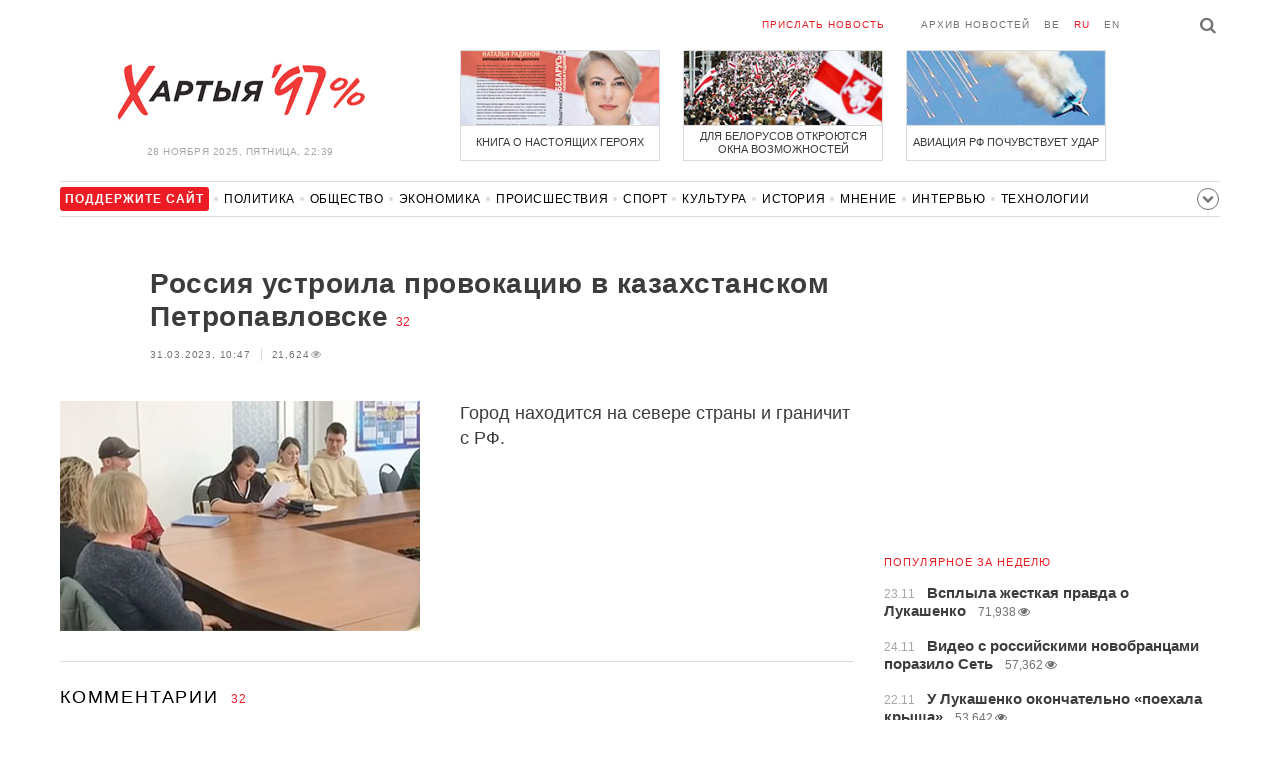

--- FILE ---
content_type: text/html; charset=UTF-8
request_url: https://charter97.org/ru/news/2023/3/31/542239/comments/
body_size: 11906
content:
<!doctype html>
<html lang="ru">
<head prefix="og: http://ogp.me/ns# fb: http://ogp.me/ns/fb# website: http://ogp.me/ns/website#">

    <!-- Google Tag Manager -->
    <script>(function(w,d,s,l,i){w[l]=w[l]||[];w[l].push({'gtm.start':
                new Date().getTime(),event:'gtm.js'});var f=d.getElementsByTagName(s)[0],
            j=d.createElement(s),dl=l!='dataLayer'?'&l='+l:'';j.async=true;j.src=
            'https://www.googletagmanager.com/gtm.js?id='+i+dl;f.parentNode.insertBefore(j,f);
        })(window,document,'script','dataLayer','GTM-N23B9PW');</script>
    <!-- End Google Tag Manager -->

    <script type='text/javascript' src='https://platform-api.sharethis.com/js/sharethis.js#property=646f8fc9a660b80019d55d3e&product=sop' async='async'></script>

	<meta charset="utf-8">
	<link rel="preconnect" href='//i.c97.org'>
	<link rel="preconnect" href="//vk.com/">
	<link rel="preconnect" href="//www.google.com/">

    <link rel="dns-prefetch" href='//i.c97.org'>
	<link rel="dns-prefetch" href="//vk.com/">
    <link rel="dns-prefetch" href="//www.google.com/">

    <link rel="preload" href="/assets/fonts/fontello.woff2?1613999441583" as="font" crossorigin>

	<title>Россия устроила провокацию в казахстанском Петропавловске - Новости Беларуси - Хартия&#039;97</title>
	<link rel="canonical"   href="https://charter97.org/ru/news/2023/3/31/542239/comments/">
    
    <link rel="icon" type="image/png" href="/icons/fav-16.png" sizes="16x16">
    <link rel="icon" type="image/png" href="/icons/fav-32.png" sizes="32x32">
    <link rel="icon" type="image/png" href="/icons/fav-96.png" sizes="96x96">

    <meta name="viewport" content="width=device-width, initial-scale=1, maximum-scale=1, user-scalable=no"/>
	<meta name='description' content='Город находится на севере страны и граничит с РФ.' />
    <meta property="fb:app_id" content="162415770494925" />
    <meta property="og:type" content="website" />
    <meta property="og:url" content="https://charter97.org/ru/news/2023/3/31/542239/comments/" />
    <meta property="og:title" content="Россия устроила провокацию в казахстанском Петропавловске" />
	<meta property="og:description" content="Город находится на севере страны и граничит с РФ." />
		<meta property="og:image" content="https://i.c97.org/ai/542239/aux-head-1680248577-20230331_petropavlovsk_360.jpg" />
	<meta property="og:image:width" content="320" />
	<meta property="og:image:height" content="270" />
	
	<link rel="alternate" type="application/rss+xml" title="RSS 2.0" href="https://charter97.org/rss.php" />

    <link rel="stylesheet" type="text/css" media="screen" href="/assets/1719322174174/styles.min.css">
    <link rel="stylesheet" type="text/css" media="print" href="/assets/1719322174174/css/print.css">

	<!-- Facebook Pixel Code -->
	<script>
		!function(f,b,e,v,n,t,s)
		{if(f.fbq)return;n=f.fbq=function(){n.callMethod?
			n.callMethod.apply(n,arguments):n.queue.push(arguments)};
			if(!f._fbq)f._fbq=n;n.push=n;n.loaded=!0;n.version='2.0';
			n.queue=[];t=b.createElement(e);t.async=!0;
			t.src=v;s=b.getElementsByTagName(e)[0];
			s.parentNode.insertBefore(t,s)}(window, document,'script',
			'https://connect.facebook.net/en_US/fbevents.js');
		fbq('init', '151185665487107');
		fbq('track', 'PageView');
	</script>
	<!-- End Facebook Pixel Code -->
<!--	<script async src="https://pagead2.googlesyndication.com/pagead/js/adsbygoogle.js"></script>-->
<!--	<script>-->
<!--		(adsbygoogle = window.adsbygoogle || []).push({-->
<!--			google_ad_client: "ca-pub-4738140743555043",-->
<!--			enable_page_level_ads: true-->
<!--		});-->
<!--	</script>-->
</head>
<body>
<!-- Google Tag Manager (noscript) -->
<noscript><iframe src="https://www.googletagmanager.com/ns.html?id=GTM-N23B9PW" height="0" width="0"
                  style="display:none;visibility:hidden"></iframe></noscript>
<!-- End Google Tag Manager (noscript) -->
<!-- Global site tag (gtag.js) - Google Analytics -->
<script async src="https://www.googletagmanager.com/gtag/js?id=UA-1956694-1"></script>
<script>
    window.dataLayer = window.dataLayer || [];
    function gtag(){dataLayer.push(arguments);}
    gtag('js', new Date());

    gtag('config', 'UA-1956694-1');
</script>

<!-- BEGIN search -->
<div class="search">
    <div class="l search__in">
        <div class="search__inputs" style="float:left; max-width:800px">
            <script async src="https://cse.google.com/cse.js?cx=016610397726322261255:g4jccamsr7k"></script>
            <div class="gcse-search"></div>
        </div>
        <a class="search__close js-search-hide" href="#"><i class="icon-cancel"></i>закрыть</a>
    </div>
</div>
<!-- END search -->

<!-- BEGIN l -->
<div class="l l_article">
	<!-- BEGIN header -->
	<header class="header">
		<div class="header__right">
			<a class="logo" href="/ru/news/">Хартыя</a>
			<span class="header__date">
				28 ноября 2025,
				пятница,
				22:39			</span>
		</div>
		<div class="header__main">
			<div class="header__top">
				<a class="header__top-item send-news" href="/ru/prepare-news/">Прислать новость</a>
				<a class="header__top-item header_btn_archive" href="/ru/news/2025/11/28/">Архив новостей</a>
				<div class="header__top-item lang">
					<a href="/be/news/" class="">be</a>
					<a href="/ru/news/" class="is-active">ru</a>
					<a href="/en/news/" class="">en</a>
				</div>
                <a class="icon-search js-search-show"></a>
			</div>
			    <ul class="header__topnews">
        				<li>
                    <a href="/ru/news/2025/11/10/662431/" >
						<!--<img width="100%" alt="Книга о настоящих героях" loading="lazy" src="https://i.c97.org/hb/662431.jpg?94">-->
						<img width="100%" alt="Книга о настоящих героях" loading="lazy" src="https://r2.c97.org/hb/662431.jpg?94">
						<span>Книга о настоящих героях</span>
                    </a>
                </li>
							<li class="header__topnews_mid">
                    <a href="/ru/news/2025/11/14/663039/" >
						<!--<img width="100%" alt="Для белорусов откроются окна возможностей" loading="lazy" src="https://i.c97.org/hb/663039.jpg?94">-->
						<img width="100%" alt="Для белорусов откроются окна возможностей" loading="lazy" src="https://r2.c97.org/hb/663039.jpg?94">
						<span>Для белорусов откроются окна возможностей</span>
                    </a>
                </li>
							<li>
                    <a href="/ru/news/2025/11/13/662877/" >
						<!--<img width="100%" alt="Авиация РФ почувствует удар" loading="lazy" src="https://i.c97.org/hb/662877.jpg?94">-->
						<img width="100%" alt="Авиация РФ почувствует удар" loading="lazy" src="https://r2.c97.org/hb/662877.jpg?94">
						<span>Авиация РФ почувствует удар</span>
                    </a>
                </li>
					</ul>
			</div>
	</header>
	<!-- END header -->

<div id="mobile-donate">
    <a class="support" target="_blank" href="/ru/news/2024/6/25/600308/">Поддержите<br> сайт</a>
    <a href="/ru/news/2020/5/3/375089/">Сим сим,<br> Хартия 97!</a>
</div>
<div id="header_categories">
	<div class="button icon-down-open"><span>Рубрики</span></div>
	<ul>
        <li class="support">
            <a href="/ru/news/2024/6/25/600308/" target="_blank"><span>Поддержите сайт</span></a>
        </li>

                                <li><a href="/ru/news/politics/">Политика</a></li>
                                <li><a href="/ru/news/society/">Общество</a></li>
                                <li><a href="/ru/news/economics/">Экономика</a></li>
                                <li><a href="/ru/news/events/">Происшествия</a></li>
                                <li><a href="/ru/news/sport/">Спорт</a></li>
                                <li><a href="/ru/news/culture/">Культура</a></li>
                                <li><a href="/ru/news/history/">История</a></li>
                                <li><a href="/ru/news/opinion/">Мнение</a></li>
                                <li><a href="/ru/news/interview/">Интервью</a></li>
                                <li><a href="/ru/news/hi-tech/">Технологии</a></li>
                                <li><a href="/ru/news/health/">Здоровье</a></li>
                                <li><a href="/ru/news/auto/">Авто</a></li>
                                <li><a href="/ru/news/leisure/">Отдых</a></li>
                                <li><a href="/ru/news/hottopic/solidarity/">Обход Блокировки И Солидарность</a></li>
                                <li><a href="/ru/news/hottopic/covid-19/">Коронавирус</a></li>
                                <li><a href="/ru/news/hottopic/belarus-in-nato/">Беларусь в НАТО</a></li>
        	</ul>
</div>

<div class="main-wrap">
	<div class="l-main">
			<article class="article" data-article_id="542239">

		<header class="article__header">
			<h1><a href="/ru/news/2023/3/31/542239/" >Россия устроила провокацию в казахстанском Петропавловске</a></h1>
			<a href="/ru/news/2023/3/31/542239/comments/#comments" class="news__counter">32</a>
			<ul class="article__info">
								<li>31.03.2023, 10:47									</li>
				<li><span class="news__views">21,624<i class="icon-eye"></i></span></li>			</ul>
		</header>

				<figure class="article__left article__photo">
			<img src="https://i.c97.org/ai/542239/aux-head-1680248577-20230331_petropavlovsk_360.jpg" />
			<!-- <figcaption>xxx<br>xxx / xxx</figcaption> -->
		</figure>
		
		<p class="lead">Город находится на севере страны и граничит с РФ.</p>
	</article>
	<div style="clear:both;"></div>


	<div class="comments" id="comments">
		<div class="comments__head">Комментарии <span class="news__counter">32</span></div>

		<div class="comments__container" style="overflow-wrap: break-word; word-wrap: break-word; word-break: normal; line-break: auto; hyphens: manual;">

				</i><div class="comment  commentContainer " id="commentContainer-11270215">
			<div class="comment__info">
							<div class="comment__rating commentVoting">
			<a href="#arcommvoteneg-11270215" class="comment__rating-change negVoteLink">–</a>
			<span class="comment__rating-value posweight">+68</span>
			<a href="#arcommvotepos-11270215" class="comment__rating-change posVoteLink">+</a>
		</div>
					<div><i class="icon-star"></i></div><span class="comment__author">Ё</span>,
				<span class="comment__time">10:51, 31.03</span>
			</div>
			<p class="comment__content">Ага, семь человек решили судьбу города. В камеру, жирную, она всё сразу сдаст за булочку. 			</p>
			<a class="comment__answer-btn replyLink" href="#replycomment-11270215">Ответить</a>
		</div>
		</i><div class="comment  commentContainer commentLevel2" id="commentContainer-11270325">
			<div class="comment__info">
							<div class="comment__rating commentVoting">
			<a href="#arcommvoteneg-11270325" class="comment__rating-change negVoteLink">–</a>
			<span class="comment__rating-value posweight">+16</span>
			<a href="#arcommvotepos-11270325" class="comment__rating-change posVoteLink">+</a>
		</div>
					<span class="comment__author">ЦИК</span>,
				<span class="comment__time">11:39, 31.03</span>
			</div>
			<p class="comment__content">Думаю,- она уже там).  			</p>
			<a class="comment__answer-btn replyLink" href="#replycomment-11270325">Ответить</a>
		</div>
		</i><div class="comment  commentContainer commentLevel2" id="commentContainer-11270330">
			<div class="comment__info">
							<div class="comment__rating commentVoting">
			<a href="#arcommvoteneg-11270330" class="comment__rating-change negVoteLink">–</a>
			<span class="comment__rating-value posweight">+37</span>
			<a href="#arcommvotepos-11270330" class="comment__rating-change posVoteLink">+</a>
		</div>
					<span class="comment__author">no roZZia</span>,
				<span class="comment__time">11:41, 31.03</span>
			</div>
			<p class="comment__content">В тюрьму и срок, а после освобождения - сразу депортация на па-рашу. Только так можно страну от де*ьма рашиского очистить. 			</p>
			<a class="comment__answer-btn replyLink" href="#replycomment-11270330">Ответить</a>
		</div>
		</i><div class="comment  commentContainer " id="commentContainer-11270219">
			<div class="comment__info">
							<div class="comment__rating commentVoting">
			<a href="#arcommvoteneg-11270219" class="comment__rating-change negVoteLink">–</a>
			<span class="comment__rating-value posweight">+57</span>
			<a href="#arcommvotepos-11270219" class="comment__rating-change posVoteLink">+</a>
		</div>
					<div><i class="icon-star"></i></div><span class="comment__author">😎</span>,
				<span class="comment__time">10:53, 31.03</span>
			</div>
			<p class="comment__content">С голой *опой на северной границе выкинуть и пусть в рабсее самовыражовываются❗️😈  			</p>
			<a class="comment__answer-btn replyLink" href="#replycomment-11270219">Ответить</a>
		</div>
		</i><div class="comment  commentContainer " id="commentContainer-11270222">
			<div class="comment__info">
							<div class="comment__rating commentVoting">
			<a href="#arcommvoteneg-11270222" class="comment__rating-change negVoteLink">–</a>
			<span class="comment__rating-value posweight">+58</span>
			<a href="#arcommvotepos-11270222" class="comment__rating-change posVoteLink">+</a>
		</div>
					<div><i class="icon-star"></i></div><span class="comment__author">.</span>,
				<span class="comment__time">10:54, 31.03</span>
			</div>
			<p class="comment__content">Пора Омску подумать о возвращении в родные пенаты - в Казахстан, а там и другие подтянутся.   			</p>
			<a class="comment__answer-btn replyLink" href="#replycomment-11270222">Ответить</a>
		</div>
		</i><div class="comment  commentContainer commentLevel2" id="commentContainer-11270801">
			<div class="comment__info">
							<div class="comment__rating commentVoting">
			<a href="#arcommvoteneg-11270801" class="comment__rating-change negVoteLink">–</a>
			<span class="comment__rating-value posweight">+3</span>
			<a href="#arcommvotepos-11270801" class="comment__rating-change posVoteLink">+</a>
		</div>
					<span class="comment__author">Сибиряк</span>,
				<span class="comment__time">14:19, 31.03</span>
			</div>
			<p class="comment__content">Сибирская республика будет  			</p>
			<a class="comment__answer-btn replyLink" href="#replycomment-11270801">Ответить</a>
		</div>
		</i><div class="comment  commentContainer " id="commentContainer-11270224">
			<div class="comment__info">
							<div class="comment__rating commentVoting">
			<a href="#arcommvoteneg-11270224" class="comment__rating-change negVoteLink">–</a>
			<span class="comment__rating-value posweight">+54</span>
			<a href="#arcommvotepos-11270224" class="comment__rating-change posVoteLink">+</a>
		</div>
					<div><i class="icon-star"></i></div><span class="comment__author">Les</span>,
				<span class="comment__time">10:54, 31.03</span>
			</div>
			<p class="comment__content">У меня предложение к Казахстану: отправьте этих сумасбродных в лугандонию, пусть на своей шкуре прочувствуют все прелести &quot;независимых народных республик&quot;.  			</p>
			<a class="comment__answer-btn replyLink" href="#replycomment-11270224">Ответить</a>
		</div>
		</i><div class="comment  commentContainer commentLevel2" id="commentContainer-11270303">
			<div class="comment__info">
							<div class="comment__rating commentVoting">
			<a href="#arcommvoteneg-11270303" class="comment__rating-change negVoteLink">–</a>
			<span class="comment__rating-value posweight">+9</span>
			<a href="#arcommvotepos-11270303" class="comment__rating-change posVoteLink">+</a>
		</div>
					<span class="comment__author">а вот ни нада</span>,
				<span class="comment__time">11:28, 31.03</span>
			</div>
			<p class="comment__content">У меня предложение к LES, 10:54, 31.03: даже теоретически не пытаться превращать Украину  (а Донецк и Луганск - это её части) в какую-то помойку.<br />
<br />
А  для наказания придурков - просто приглашать их к себе домой, это будет намного эффектнее и эффективнее для их перевоспитания - на реалиях жизни. 			</p>
			<a class="comment__answer-btn replyLink" href="#replycomment-11270303">Ответить</a>
		</div>
		</i><div class="comment  commentContainer commentLevel3" id="commentContainer-11270359">
			<div class="comment__info">
							<div class="comment__rating commentVoting">
			<a href="#arcommvoteneg-11270359" class="comment__rating-change negVoteLink">–</a>
			<span class="comment__rating-value posweight">+7</span>
			<a href="#arcommvotepos-11270359" class="comment__rating-change posVoteLink">+</a>
		</div>
					<span class="comment__author">Les</span>,
				<span class="comment__time">11:50, 31.03</span>
			</div>
			<p class="comment__content">Пытаться превращать? Их уже давным-давно расея в помойку превратила, ещё в 2014 году. У меня знакомые оттуда в 2015 переехали в один из городов Украины, так что из первых уст знаю, что там происходило тогда, а уж сейчас так вообще. Таких дураков надо носом тыкать в результаты их желаний, иначе они не поймут никогда. 			</p>
			<a class="comment__answer-btn replyLink" href="#replycomment-11270359">Ответить</a>
		</div>
		</i><div class="comment  commentContainer commentLevel4" id="commentContainer-11270542">
			<div class="comment__info">
							<div class="comment__rating commentVoting">
			<a href="#arcommvoteneg-11270542" class="comment__rating-change negVoteLink">–</a>
			<span class="comment__rating-value posweight">+4</span>
			<a href="#arcommvotepos-11270542" class="comment__rating-change posVoteLink">+</a>
		</div>
					<span class="comment__author">Les</span>,
				<span class="comment__time">12:40, 31.03</span>
			</div>
			<p class="comment__content">Ещё добавлю, что в 2014 там было изрядное количество ваты, ждавших расею. Прозрели они только года через 4, когда вообще не стало никакой работы. А часть прозрела только после начала войны. Этих руzzкомирных придурков иначе не переделать — только когда им есть станет нечего, а родственников могилизируют, могут прозреть, и то не факт. Опять же, знаю со слов людей, переехавших оттуда. 			</p>
			<a class="comment__answer-btn replyLink" href="#replycomment-11270542">Ответить</a>
		</div>
		</i><div class="comment  commentContainer commentLevel3" id="commentContainer-11270474">
			<div class="comment__info">
							<div class="comment__rating commentVoting">
			<a href="#arcommvoteneg-11270474" class="comment__rating-change negVoteLink">–</a>
			<span class="comment__rating-value posweight">+12</span>
			<a href="#arcommvotepos-11270474" class="comment__rating-change posVoteLink">+</a>
		</div>
					<span class="comment__author">белорус</span>,
				<span class="comment__time">12:16, 31.03</span>
			</div>
			<p class="comment__content">А ВОТ  НИ НАДА, 11.28....Правильно.  Поддерживаю.  Просто  выбешивает  уже, когда  чуть  что - всякое  г*** направляют  в  Украину,  как  к себе  домой  и  не  спрашивая  при этом  мнение  украинцев.  &quot; Пусть едут  в  Лугандонию&quot;....&quot; пусть едут  на  войну&quot; ...&quot;  пусть едут  в  Базмут&quot;  и  т.д.  и  т.п.  Люди,  вы  в  своём  уме !? Мало этого цивилизационного  брака  нагнали  в  Украину ?  Украинцы  уже  замотались  его  утилизировать.  Мир  устал  от  них  не  то что Украина ! 			</p>
			<a class="comment__answer-btn replyLink" href="#replycomment-11270474">Ответить</a>
		</div>
		</i><div class="comment  commentContainer " id="commentContainer-11270227">
			<div class="comment__info">
							<div class="comment__rating commentVoting">
			<a href="#arcommvoteneg-11270227" class="comment__rating-change negVoteLink">–</a>
			<span class="comment__rating-value posweight">+50</span>
			<a href="#arcommvotepos-11270227" class="comment__rating-change posVoteLink">+</a>
		</div>
					<div><i class="icon-star"></i></div><span class="comment__author">.</span>,
				<span class="comment__time">10:55, 31.03</span>
			</div>
			<p class="comment__content">Из Баконура русню надо выдворить - зас* рали всё гептилом , а это надолго! 			</p>
			<a class="comment__answer-btn replyLink" href="#replycomment-11270227">Ответить</a>
		</div>
		</i><div class="comment  commentContainer " id="commentContainer-11270233">
			<div class="comment__info">
							<div class="comment__rating commentVoting">
			<a href="#arcommvoteneg-11270233" class="comment__rating-change negVoteLink">–</a>
			<span class="comment__rating-value posweight">+52</span>
			<a href="#arcommvotepos-11270233" class="comment__rating-change posVoteLink">+</a>
		</div>
					<div><i class="icon-star"></i></div><span class="comment__author">Алга КZ</span>,
				<span class="comment__time">10:58, 31.03</span>
			</div>
			<p class="comment__content">Казахи, врежьте им так, чтоб перья только летели. До самого урала.. 			</p>
			<a class="comment__answer-btn replyLink" href="#replycomment-11270233">Ответить</a>
		</div>
		</i><div class="comment  commentContainer " id="commentContainer-11270236">
			<div class="comment__info">
							<div class="comment__rating commentVoting">
			<a href="#arcommvoteneg-11270236" class="comment__rating-change negVoteLink">–</a>
			<span class="comment__rating-value posweight">+55</span>
			<a href="#arcommvotepos-11270236" class="comment__rating-change posVoteLink">+</a>
		</div>
					<div><i class="icon-star"></i></div><span class="comment__author">Гасить сразу</span>,
				<span class="comment__time">10:59, 31.03</span>
			</div>
			<p class="comment__content">Казахи! Гасите сепаратистов в зародыше!  			</p>
			<a class="comment__answer-btn replyLink" href="#replycomment-11270236">Ответить</a>
		</div>
		</i><div class="comment  commentContainer " id="commentContainer-11270241">
			<div class="comment__info">
							<div class="comment__rating commentVoting">
			<a href="#arcommvoteneg-11270241" class="comment__rating-change negVoteLink">–</a>
			<span class="comment__rating-value posweight">+4</span>
			<a href="#arcommvotepos-11270241" class="comment__rating-change posVoteLink">+</a>
		</div>
					<span class="comment__author">м-да </span>,
				<span class="comment__time">11:02, 31.03</span>
			</div>
			<p class="comment__content">ну в принципе казахи бизнес делают с синепалым и путлером. а что вы хотели в результате? 			</p>
			<a class="comment__answer-btn replyLink" href="#replycomment-11270241">Ответить</a>
		</div>
		</i><div class="comment  commentContainer commentLevel2" id="commentContainer-11271428">
			<div class="comment__info">
							<div class="comment__rating commentVoting">
			<a href="#arcommvoteneg-11271428" class="comment__rating-change negVoteLink">–</a>
			<span class="comment__rating-value posweight">0</span>
			<a href="#arcommvotepos-11271428" class="comment__rating-change posVoteLink">+</a>
		</div>
					<span class="comment__author">alex</span>,
				<span class="comment__time">19:10, 31.03</span>
			</div>
			<p class="comment__content">М-ДА , 11:02, 31.03<br />
а чем вся беларусь отличается от всяких дыныры?<br />
все сдали молча страну со всеми потрохами причем уже давно.в отличии от казахстанов и всех остальных.не так ли?не тебе про результаты говорить лол. 			</p>
			<a class="comment__answer-btn replyLink" href="#replycomment-11271428">Ответить</a>
		</div>
		</i><div class="comment  commentContainer " id="commentContainer-11270242">
			<div class="comment__info">
							<div class="comment__rating commentVoting">
			<a href="#arcommvoteneg-11270242" class="comment__rating-change negVoteLink">–</a>
			<span class="comment__rating-value posweight">+20</span>
			<a href="#arcommvotepos-11270242" class="comment__rating-change posVoteLink">+</a>
		</div>
					<span class="comment__author">Сергій </span>,
				<span class="comment__time">11:03, 31.03</span>
			</div>
			<p class="comment__content">Чамайдан, вокзал і на рашку 			</p>
			<a class="comment__answer-btn replyLink" href="#replycomment-11270242">Ответить</a>
		</div>
		</i><div class="comment  commentContainer commentLevel2" id="commentContainer-11270452">
			<div class="comment__info">
							<div class="comment__rating commentVoting">
			<a href="#arcommvoteneg-11270452" class="comment__rating-change negVoteLink">–</a>
			<span class="comment__rating-value posweight">+8</span>
			<a href="#arcommvotepos-11270452" class="comment__rating-change posVoteLink">+</a>
		</div>
					<span class="comment__author">Бефар.</span>,
				<span class="comment__time">12:11, 31.03</span>
			</div>
			<p class="comment__content">на нары ! 			</p>
			<a class="comment__answer-btn replyLink" href="#replycomment-11270452">Ответить</a>
		</div>
		</i><div class="comment  is-inactive commentContainer " id="commentContainer-11270255">
			<div class="comment__info">
							<div class="comment__rating commentVoting">
			<a href="#arcommvoteneg-11270255" class="comment__rating-change negVoteLink">–</a>
			<span class="comment__rating-value negWeight">-14</span>
			<a href="#arcommvotepos-11270255" class="comment__rating-change posVoteLink">+</a>
		</div>
					<span class="comment__author">а я знал</span>,
				<span class="comment__time">11:09, 31.03</span>
			</div>
			<p class="comment__content">Пуйло закинул удочку. Кэмэл, тут теперь многое от тебя зависит. Или КНР или война.... 			</p>
			<a class="comment__answer-btn replyLink" href="#replycomment-11270255">Ответить</a>
		</div>
		</i><div class="comment  commentContainer commentLevel2" id="commentContainer-11270326">
			<div class="comment__info">
							<div class="comment__rating commentVoting">
			<a href="#arcommvoteneg-11270326" class="comment__rating-change negVoteLink">–</a>
			<span class="comment__rating-value posweight">+26</span>
			<a href="#arcommvotepos-11270326" class="comment__rating-change posVoteLink">+</a>
		</div>
					<span class="comment__author">!</span>,
				<span class="comment__time">11:39, 31.03</span>
			</div>
			<p class="comment__content">Токаев, Касым-Жомарт Кемелевич, а не Кемел, если что, всезнайка. А вы с ним давно знакомы и на &quot;ты&quot; ? 			</p>
			<a class="comment__answer-btn replyLink" href="#replycomment-11270326">Ответить</a>
		</div>
		</i><div class="comment  is-inactive commentContainer commentLevel3" id="commentContainer-11271236">
			<div class="comment__info">
							<div class="comment__rating commentVoting">
			<a href="#arcommvoteneg-11271236" class="comment__rating-change negVoteLink">–</a>
			<span class="comment__rating-value negWeight">-17</span>
			<a href="#arcommvotepos-11271236" class="comment__rating-change posVoteLink">+</a>
		</div>
					<span class="comment__author">так то</span>,
				<span class="comment__time">17:29, 31.03</span>
			</div>
			<p class="comment__content">Уважения нет это железно, после жесткого разгона а-ля сипатый, с привлечением клуба неудачников одэкабэ. Так что шел бы ты тоже на... узким кораблем-каноэ, понял, да? 			</p>
			<a class="comment__answer-btn replyLink" href="#replycomment-11271236">Ответить</a>
		</div>
		</i><div class="comment  commentContainer commentLevel4" id="commentContainer-11271707">
			<div class="comment__info">
							<div class="comment__rating commentVoting">
			<a href="#arcommvoteneg-11271707" class="comment__rating-change negVoteLink">–</a>
			<span class="comment__rating-value posweight">0</span>
			<a href="#arcommvotepos-11271707" class="comment__rating-change posVoteLink">+</a>
		</div>
					<span class="comment__author">Совет беларуса</span>,
				<span class="comment__time">21:20, 31.03</span>
			</div>
			<p class="comment__content">Маркер минусов говорит о том, что пуй решил оккупировать Казахстан. Братья Казахи, гоните всю русскофашистскую нечисть со своей земли, пока не поздно. На Си не стоит надеятся, раз он приехал к международному преступнику 			</p>
			<a class="comment__answer-btn replyLink" href="#replycomment-11271707">Ответить</a>
		</div>
		</i><div class="comment  commentContainer " id="commentContainer-11270297">
			<div class="comment__info">
							<div class="comment__rating commentVoting">
			<a href="#arcommvoteneg-11270297" class="comment__rating-change negVoteLink">–</a>
			<span class="comment__rating-value posweight">+5</span>
			<a href="#arcommvotepos-11270297" class="comment__rating-change posVoteLink">+</a>
		</div>
					<span class="comment__author">лихач</span>,
				<span class="comment__time">11:26, 31.03</span>
			</div>
			<p class="comment__content">Сходка и её &quot;коммюнике&quot; подготовлены кремлёвксой бандой, а члены сходки -  местные актёры-любители в признаках уголовщины. 			</p>
			<a class="comment__answer-btn replyLink" href="#replycomment-11270297">Ответить</a>
		</div>
		</i><div class="comment  commentContainer " id="commentContainer-11270320">
			<div class="comment__info">
							<div class="comment__rating commentVoting">
			<a href="#arcommvoteneg-11270320" class="comment__rating-change negVoteLink">–</a>
			<span class="comment__rating-value posweight">+3</span>
			<a href="#arcommvotepos-11270320" class="comment__rating-change posVoteLink">+</a>
		</div>
					<span class="comment__author">ммм</span>,
				<span class="comment__time">11:37, 31.03</span>
			</div>
			<p class="comment__content">отжельно жить в камере одиночках:)<br />
посмотрим чем закончиться..<br />
<br />
у нас в Украине в 2004 был сепарский съезд. за который должны были сесть в тюрьму(  гуглите статью про призывы к разделению страны. вроде ст110 Конституции. там четко и ястно---тюрьма)).. но пришли оранжевые патриоты-бизнесмены...   секретарем РНБО стстал неразу не миллиарде. ниразу не олигарх догадайтесь кто....<br />
и успешно проследил что дела закрыты... и все на свободе....<br />
<br />
и потом этот неолигарх расказует как он бореться с рыгами... полпартии рыгов... глава администрации как был рыгом так в 2019 в крыгам и ушел.)<br />
<br />
посмотрим как казахи поступят 			</p>
			<a class="comment__answer-btn replyLink" href="#replycomment-11270320">Ответить</a>
		</div>
		</i><div class="comment  commentContainer " id="commentContainer-11270329">
			<div class="comment__info">
							<div class="comment__rating commentVoting">
			<a href="#arcommvoteneg-11270329" class="comment__rating-change negVoteLink">–</a>
			<span class="comment__rating-value posweight">+17</span>
			<a href="#arcommvotepos-11270329" class="comment__rating-change posVoteLink">+</a>
		</div>
					<span class="comment__author">12v</span>,
				<span class="comment__time">11:40, 31.03</span>
			</div>
			<p class="comment__content">Надеюсь их уложили мордой в пол? Казахи, действуйте. 			</p>
			<a class="comment__answer-btn replyLink" href="#replycomment-11270329">Ответить</a>
		</div>
		</i><div class="comment  commentContainer " id="commentContainer-11270355">
			<div class="comment__info">
							<div class="comment__rating commentVoting">
			<a href="#arcommvoteneg-11270355" class="comment__rating-change negVoteLink">–</a>
			<span class="comment__rating-value posweight">+9</span>
			<a href="#arcommvotepos-11270355" class="comment__rating-change posVoteLink">+</a>
		</div>
					<span class="comment__author">хаймарс</span>,
				<span class="comment__time">11:49, 31.03</span>
			</div>
			<p class="comment__content">московська пліснява проростає, де присутні московіти й асииміліровані вівці... плісняву краще радикально випалювати, бо прийдеться довго лікуватись від неї. 			</p>
			<a class="comment__answer-btn replyLink" href="#replycomment-11270355">Ответить</a>
		</div>
		</i><div class="comment  commentContainer " id="commentContainer-11270420">
			<div class="comment__info">
							<div class="comment__rating commentVoting">
			<a href="#arcommvoteneg-11270420" class="comment__rating-change negVoteLink">–</a>
			<span class="comment__rating-value posweight">+10</span>
			<a href="#arcommvotepos-11270420" class="comment__rating-change posVoteLink">+</a>
		</div>
					<span class="comment__author">Историк </span>,
				<span class="comment__time">12:04, 31.03</span>
			</div>
			<p class="comment__content">СОВОК ГНИЁТ , ТЛЕЕТ И ВОНЯЕТ ВЕЗДЕ , ГДЕ ОН НАХОДИТСЯ !<br />
От русско-совковой нечисти нужно избавляться всеми способами, как от зверей, заболевших бешенством. 			</p>
			<a class="comment__answer-btn replyLink" href="#replycomment-11270420">Ответить</a>
		</div>
		</i><div class="comment  commentContainer commentLevel2" id="commentContainer-11270853">
			<div class="comment__info">
							<div class="comment__rating commentVoting">
			<a href="#arcommvoteneg-11270853" class="comment__rating-change negVoteLink">–</a>
			<span class="comment__rating-value posweight">+5</span>
			<a href="#arcommvotepos-11270853" class="comment__rating-change posVoteLink">+</a>
		</div>
					<span class="comment__author">хаймарс</span>,
				<span class="comment__time">14:41, 31.03</span>
			</div>
			<p class="comment__content">зверье заболевшее бешенством, как и зверье заболевшее коммунизмом - зараза, не имеющая права распространяться. 			</p>
			<a class="comment__answer-btn replyLink" href="#replycomment-11270853">Ответить</a>
		</div>
		</i><div class="comment  commentContainer " id="commentContainer-11270437">
			<div class="comment__info">
							<div class="comment__rating commentVoting">
			<a href="#arcommvoteneg-11270437" class="comment__rating-change negVoteLink">–</a>
			<span class="comment__rating-value posweight">+10</span>
			<a href="#arcommvotepos-11270437" class="comment__rating-change posVoteLink">+</a>
		</div>
					<span class="comment__author">Бефар.</span>,
				<span class="comment__time">12:08, 31.03</span>
			</div>
			<p class="comment__content">Чтоб не было поздно, нужно сразу отрезать голову гидре под названием &quot;русский мир&quot;... , чтоб не смогла больше открывать свою пасть... 			</p>
			<a class="comment__answer-btn replyLink" href="#replycomment-11270437">Ответить</a>
		</div>
		</i><div class="comment  commentContainer " id="commentContainer-11270532">
			<div class="comment__info">
							<div class="comment__rating commentVoting">
			<a href="#arcommvoteneg-11270532" class="comment__rating-change negVoteLink">–</a>
			<span class="comment__rating-value posweight">+6</span>
			<a href="#arcommvotepos-11270532" class="comment__rating-change posVoteLink">+</a>
		</div>
					<span class="comment__author">Антон</span>,
				<span class="comment__time">12:36, 31.03</span>
			</div>
			<p class="comment__content"> Не первый  и  не  последний  &quot;народ&quot;.  Сейчас  начнут  вылазить  везде,  как  &quot;червяки  из  земли&quot;  - чужие земли  под  &quot;русский  мир&quot; метить  и  столбить.  Кто  сразу  не  прихлопнет  эти  &quot;народы&quot;  - будут  иметь  боооольшие  неприятности  спустя  короткое  время. 			</p>
			<a class="comment__answer-btn replyLink" href="#replycomment-11270532">Ответить</a>
		</div>
		</i><div class="comment  commentContainer " id="commentContainer-11270805">
			<div class="comment__info">
							<div class="comment__rating commentVoting">
			<a href="#arcommvoteneg-11270805" class="comment__rating-change negVoteLink">–</a>
			<span class="comment__rating-value posweight">0</span>
			<a href="#arcommvotepos-11270805" class="comment__rating-change posVoteLink">+</a>
		</div>
					<span class="comment__author">Юг </span>,
				<span class="comment__time">14:20, 31.03</span>
			</div>
			<p class="comment__content">Не зря в Омск назначен губернатором зам Пушилина из ДНР 			</p>
			<a class="comment__answer-btn replyLink" href="#replycomment-11270805">Ответить</a>
		</div>
		</i><div class="comment  commentContainer " id="commentContainer-11270917">
			<div class="comment__info">
							<div class="comment__rating commentVoting">
			<a href="#arcommvoteneg-11270917" class="comment__rating-change negVoteLink">–</a>
			<span class="comment__rating-value posweight">+2</span>
			<a href="#arcommvotepos-11270917" class="comment__rating-change posVoteLink">+</a>
		</div>
					<span class="comment__author">Пытанык</span>,
				<span class="comment__time">15:08, 31.03</span>
			</div>
			<p class="comment__content">&quot;На &quot;сходзе&quot; яны наважылі абвясціць аб сваёй &quot;незалежнасці&quot; ад усяго Казахстана. &lt;...&gt;  У той жа дзень усе прагаласавалі за дэкларацыю, статут, сымболіку, пячатку і форму «народнай рады».&quot;<br />
-<br />
А Гиркинд где? А Гиркинд что?<br />
Опоздал, зараза, со своими шахтёрами-чабанами?<br />
Где военные отпускники и &quot;туристы Путина&quot;?<br />
Кто будет &quot;защищать&quot; ПтНР?<br />
К 9 мая Петропавлоdск, город славы русских  степных моряков Казахской губернии, должен быть в победном докладе фюрера на Кровавой площади в Москве.<br />
Где Гиркинд?<br />
Почему не защищает ПтНР?<br />
В расход с..ку, под молоток Пригожинагнера (мянушка &quot;Лысы Вагнер&quot;)! 			</p>
			<a class="comment__answer-btn replyLink" href="#replycomment-11270917">Ответить</a>
		</div>
		  		</div>


		<div id="endcomments" style="margin: 0 0 30px 0;">&nbsp;</div>

		<div class="addedCommentPlaceholder" id="addedCommentPlaceholder" style="display:none;">
			<h3>Ваш комментарий добавлен и появится здесь после модерации</h3>
		</div>

		<div class="commentVoteSuccessMsgPlaceholder" id="commentVoteSuccessMsgPlaceholder" style="display:none;">
			Вы проголосовали		</div>

		<div class="commentVoteErrorMsgPlaceholder" id="commentVoteErrorMsgPlaceholder" style="display:none;"> </div>

		<!-- adaptive_comments_bottom_728x90 -->
<ins class="adsbygoogle"
     style="display:block"
     data-ad-client="ca-pub-4738140743555043"
     data-ad-slot="6726016814"
     data-ad-format="auto"></ins>
<script>(adsbygoogle = window.adsbygoogle || []).push({});</script>

		<div class="commentFormContainer" id="commentformcontainer">

			<div class="comments__head">Написать комментарий				<button type="button" id="commentFormClose" class="icon-cancel" style="float: right; display: none;"></button>
			</div>

			<div class="comments__write">
				<input type="hidden" name="c"    value="arcomm">
				<input type="hidden" name="i" value="542239">
				<input type="hidden" name="p"   value="1">
				<input type="hidden" name="c2"   value="araddcom">
				<input type="hidden" id="comment_ari"                      value="542239">
				<input type="hidden" id="comment_cmi"                      value="0">

				<div class="comments__input is-marked">
				<i class="icon-comment"></i>
					<label for="in_author">Имя</label>
					<input type="text" name="in_author" id="in_author" maxlength="20">
				</div>
				<div class="comments__input">
					<label for="in_email">E-mail</label>
					<input type="text" name="in_email" id="in_email"  maxlength="30">
					<span class="comments__info-text">E-mail не будет опубликован</span>
				</div>
				<div class="comments__input">
					<label for="in_comment">Комментарий</label>
					<textarea name="in_comment" id="in_comment" cols="" rows="10" maxlength="1000"></textarea>
					<button class="comments__submit" id="commentFormSubmit">Отправить</button>
					<span class="comments__info-text"><b></b></span>
				</div>
			</div>
		</div>

		<div id="commentFormProgressPanel" style="display:none; position: absolute; top:0; left:0; background-color: #F6F6F6;"> </div>
		<img border="0" title="Loading..." alt="" src="/assets/1719322174174/img/ajax-loader.gif" id="progressimage" style="display:none; position: absolute; margin:0; padding:0; border:0;"/>
	</div>


	<script>var articleCommentsStatI=542239;</script>
		<script async src="https://pagead2.googlesyndication.com/pagead/js/adsbygoogle.js"></script>
<ins class="adsbygoogle"
	 style="display:block"
	 data-ad-format="autorelaxed"
	 data-ad-client="ca-pub-4738140743555043"
	 data-ad-slot="1796982039"></ins>
<script>
	(adsbygoogle = window.adsbygoogle || []).push({});
</script>	</div>
	<div class="l-sidebar">
		<div class="l-sidebar__inner inner-page">
			<div class="b weather">
	<!-- DEPRECATED: adaptive_300х600_top_right -->
	<ins class="adsbygoogle"
		style="display:block"
		data-ad-client="ca-pub-4738140743555043"
		data-ad-slot="2063974814"
		data-ad-format="auto"></ins>
	<script>(adsbygoogle = window.adsbygoogle || []).push({});</script>
</div>						
						
			<div class="b news news_week responsive">
	<h3 class="title">популярное за неделю</h3>
	<ul>
		<li>
			<a href="/ru/news/2025/11/23/664037/"  >
				<span class="news__time">23.11</span>
				<strong class="news__title">Всплыла жесткая правда о Лукашенко</strong>
				<span class="news__views">71,938<i class="icon-eye"></i></span>			</a>
		</li>
		<li>
			<a href="/ru/news/2025/11/24/664105/"  >
				<span class="news__time">24.11</span>
				<strong class="news__title">Видео с российскими новобранцами поразило Сеть</strong>
				<span class="news__views">57,362<i class="icon-eye"></i></span>			</a>
		</li>
		<li>
			<a href="/ru/news/2025/11/22/663944/"  >
				<span class="news__time">22.11</span>
				<strong class="news__title">У Лукашенко окончательно «поехала крыша»</strong>
				<span class="news__views">53,642<i class="icon-eye"></i></span>			</a>
		</li>
		<li>
			<a href="/ru/news/2025/11/22/663933/"  >
				<span class="news__time">22.11</span>
				<strong class="news__title">Урсула фон Дер Ляйен сделала важное заявление после разговора с Зеленским</strong>
				<span class="news__views">45,744<i class="icon-eye"></i></span>			</a>
		</li>
		<li>
			<a href="/ru/news/2025/11/26/664508/"  >
				<span class="news__time">26.11</span>
				<strong class="news__title">Кремлевские пропагандисты показали, как Лукашенко еле волочит ноги</strong>
				<span class="news__views">41,588<i class="icon-eye"></i></span>			</a>
		</li>
		<li>
			<a href="/ru/news/2025/11/25/664313/"  >
				<span class="news__time">25.11</span>
				<strong class="news__title">Роман Свитан: Это безвозвратная потеря для российской авиации</strong>
				<span class="news__views">38,860<i class="icon-eye"></i></span>			</a>
		</li>
		<li>
			<a href="/ru/news/2025/11/24/664238/"  >
				<span class="news__time">24.11</span>
				<strong class="news__title">«У Лукашенко аж морда малиновой стала»</strong>
				<span class="news__views">36,210<i class="icon-eye"></i></span>			</a>
		</li>
	</ul>
</div>
<div class="b opinion">
    <h3 class="title">
        <a href="/ru/news/opinion/">Мнение</a>
    </h3>

        <a href="/ru/news/2025/11/28/664758/"  class="opinion__item">
                <div class="opinion__pic">
            <img src="https://i.c97.org/ai/469502/aux-small-1653549170-20220526_portnikov_120.jpg" loading="lazy" alt="Ответ очевиден">
        </div>
                <div class="opinion__content">
            <strong class="news__title">Ответ очевиден</strong>
            <span class="opinion__author">Виталий Портников</span>
        </div>
    </a>
        <a href="/ru/news/2025/11/28/664741/"  class="opinion__item">
                <div class="opinion__pic">
            <img src="https://i.c97.org/ai/554907/aux-small-1688719055-20230707_yagun_120.jpg" loading="lazy" alt="Конец «космического государства»">
        </div>
                <div class="opinion__content">
            <strong class="news__title">Конец «космического государства»</strong>
            <span class="opinion__author">Виктор Ягун</span>
        </div>
    </a>
        <a href="/ru/news/2025/11/28/664702/"  class="opinion__item">
                <div class="opinion__pic">
            <img src="https://i.c97.org/ai/664702/aux-small-1764320424-241025_halip_120.jpg" loading="lazy" alt="Пишите, Шура, пишите!">
        </div>
                <div class="opinion__content">
            <strong class="news__title">Пишите, Шура, пишите!</strong>
            <span class="opinion__author">Ирина Халип</span>
        </div>
    </a>
        <a href="/ru/news/2025/11/27/664557/"  class="opinion__item">
                <div class="opinion__pic">
            <img src="https://i.c97.org/ai/618759/aux-small-1731587875-20240326_media_1.jpg" loading="lazy" alt="Разговоры посторонних о главном">
        </div>
                <div class="opinion__content">
            <strong class="news__title">Разговоры посторонних о главном</strong>
            <span class="opinion__author">Владимир Халип</span>
        </div>
    </a>
    </div>
			
			<div class="google_ads_bottom_no">
				<div style="margin: 0 0 10px 0;">
	<!-- !6 adaptive_300х600_bottom_right -->
	<ins class="adsbygoogle"
		 style="display:block"
		 data-ad-client="ca-pub-4738140743555043"
		 data-ad-slot="6075372014"
		 data-ad-format="vertical"></ins>
	<script>(adsbygoogle = window.adsbygoogle || []).push({});</script>
</div>
			</div>
												
			<div class="google_ads_bottom_no">
							</div>
			
																				</div>
	</div>
</div>

	<footer class="footer">
		<div class="footer_categories">
    <ul>
                                <li><a href="/ru/news/politics/">Политика</a></li>
                                <li><a href="/ru/news/society/">Общество</a></li>
                                <li><a href="/ru/news/economics/">Экономика</a></li>
                                <li><a href="/ru/news/events/">Происшествия</a></li>
                                <li><a href="/ru/news/sport/">Спорт</a></li>
                                <li><a href="/ru/news/culture/">Культура</a></li>
                                <li><a href="/ru/news/history/">История</a></li>
                                <li><a href="/ru/news/opinion/">Мнение</a></li>
                                <li><a href="/ru/news/interview/">Интервью</a></li>
                                <li><a href="/ru/news/hi-tech/">Технологии</a></li>
                                <li><a href="/ru/news/health/">Здоровье</a></li>
                                <li><a href="/ru/news/auto/">Авто</a></li>
                                <li><a href="/ru/news/leisure/">Отдых</a></li>
                                <li><a href="/ru/news/hottopic/solidarity/">Обход Блокировки И Солидарность</a></li>
                                <li><a href="/ru/news/hottopic/covid-19/">Коронавирус</a></li>
                                <li><a href="/ru/news/hottopic/belarus-in-nato/">Беларусь в НАТО</a></li>
            </ul>
</div>
		<div class="wrapper-sponsors">
    <div><img alt="Partner logo" src="/assets/1719322174174/img/partner/02.png" loading="lazy" ></div>
    <div><img alt="Partner logo" src="/assets/1719322174174/img/partner/04.png" loading="lazy" ></div>
    <div><img alt="Partner logo" src="/assets/1719322174174/img/partner/18.png" loading="lazy" ></div>
    <div><img alt="Partner logo" src="/assets/1719322174174/img/partner/06.png" loading="lazy" ></div>
    <div><img alt="Partner logo" src="/assets/1719322174174/img/partner/10.png" loading="lazy" ></div>
    <div><img alt="Partner logo" src="/assets/1719322174174/img/partner/11.png" loading="lazy" ></div>
    <div><img alt="Partner logo" src="/assets/1719322174174/img/partner/13.jpg" loading="lazy" ></div>
    <div><img alt="Partner logo" src="/assets/1719322174174/img/partner/14.jpg" loading="lazy" ></div>
    <div><img alt="Partner logo" src="/assets/1719322174174/img/partner/03.png" loading="lazy" ></div>
    <div><img alt="Partner logo" src="/assets/1719322174174/img/partner/15.png" loading="lazy" ></div>
    <div><img alt="Partner logo" src="/assets/1719322174174/img/partner/16.png" loading="lazy" ></div>
    <div><img alt="Partner logo" src="/assets/1719322174174/img/partner/17.png" loading="lazy" ></div>
</div>

		<div class="footer__bottom">
						<div class="footer__copy">
				<p>© 1998–2025 <i>Х</i>артыя<i>’97</i> <a href="https://charter97.org">www.charter97.org</a><br />



				<br />
				При использовании материалов сайта ссылка на пресс-центр Хартии'97 обязательна.<br />Издатель Charter97.org в Варшаве: <a href='mailto:charter97@gmail.com'>charter97@gmail.com</a>
                        <br /> ISSN 2543-4969
				</p>



<!--LiveInternet counter--><a href="//www.liveinternet.ru/click"
target="_blank"><img id="licnt0B87" width="88" height="15" style="border:0"
title="LiveInternet: показано число посетителей за сегодня"
src="[data-uri]"
alt=""/></a><script>(function(d,s){d.getElementById("licnt0B87").src=
"//counter.yadro.ru/hit?t26.6;r"+escape(d.referrer)+
((typeof(s)=="undefined")?"":";s"+s.width+"*"+s.height+"*"+
(s.colorDepth?s.colorDepth:s.pixelDepth))+";u"+escape(d.URL)+
";h"+escape(d.title.substring(0,150))+";"+Math.random()})
(document,screen)</script><!--/LiveInternet-->
			</div>
					</div>
	</footer>
</div>
<!-- END l -->
<div class="js-gototop gototop">▲</div>

<script>
(adsbygoogle = window.adsbygoogle || []).push({
google_ad_client: 'ca-pub-4738140743555043',
enable_page_level_ads: {google_ad_channel: '7024465219'},
interstitials: true,
overlays: true
});
</script>


<script src="/assets/1719322174174/scripts.min.js"></script>

<script async src="https://pagead2.googlesyndication.com/pagead/js/adsbygoogle.js"></script>
</body></html>


--- FILE ---
content_type: text/html; charset=UTF-8
request_url: https://hit.c97.org/counter/542239
body_size: -256
content:
10813

--- FILE ---
content_type: text/html; charset=utf-8
request_url: https://www.google.com/recaptcha/api2/aframe
body_size: 116
content:
<!DOCTYPE HTML><html><head><meta http-equiv="content-type" content="text/html; charset=UTF-8"></head><body><script nonce="PU-AysQ8ewWbI_A74tAzRw">/** Anti-fraud and anti-abuse applications only. See google.com/recaptcha */ try{var clients={'sodar':'https://pagead2.googlesyndication.com/pagead/sodar?'};window.addEventListener("message",function(a){try{if(a.source===window.parent){var b=JSON.parse(a.data);var c=clients[b['id']];if(c){var d=document.createElement('img');d.src=c+b['params']+'&rc='+(localStorage.getItem("rc::a")?sessionStorage.getItem("rc::b"):"");window.document.body.appendChild(d);sessionStorage.setItem("rc::e",parseInt(sessionStorage.getItem("rc::e")||0)+1);localStorage.setItem("rc::h",'1764358797191');}}}catch(b){}});window.parent.postMessage("_grecaptcha_ready", "*");}catch(b){}</script></body></html>